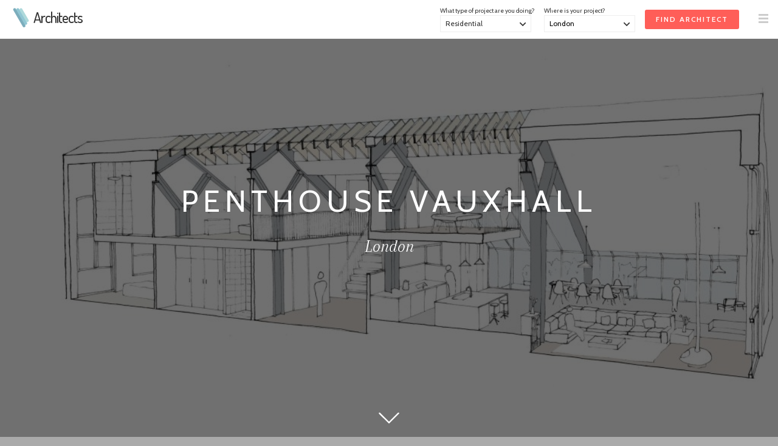

--- FILE ---
content_type: text/html; charset=UTF-8
request_url: https://architects.net/projects/penthouse-vauxhall/
body_size: 7457
content:
<!doctype html>
<html lang="en">

<head>
<meta charset="utf-8"> 

<script id="cookieyes" type="text/javascript" src="https://cdn-cookieyes.com/client_data/d32d7d6e9f4cb143ca072196/script.js"></script>


<meta name="description" content="PENTHOUSE VAUXHALL. We were invited to produce concept designs as part of a competition to convert an existing office warehouse into a modern luxury penthouse. Learn more about this excellent residential project in London.">
<meta name="keywords" content="architect, architects, architecture, building, structure, home improvements, renovation project, home makeover, residential architects, commercial architects">
<meta name="author" content="Architects">
<meta property="og:site_name" content="Architects"><meta property="og:image" content="https://architects.net/assets/icon250-id.png"><meta name="viewport" content="width=device-width, initial-scale=1.0, user-scalable=no">

<title>PENTHOUSE VAUXHALL - Architects.net</title>

<link rel="shortcut icon" href="/assets/logo-for-favicon-2.png">

<link rel="apple-touch-icon" sizes="57x57" href="/assets/aArtboard-57.png">
<link rel="apple-touch-icon" sizes="60x60" href="/assets/aArtboard-60.png">
<link rel="apple-touch-icon" sizes="76x76" href="/assets/aArtboard-76.png">
<link rel="apple-touch-icon" sizes="120x120" href="/assets/aArtboard-120.png">
<link rel="apple-touch-icon" sizes="152x152" href="/assets/aArtboard-152.png">
<link rel="apple-touch-icon" sizes="167x167" href="/assets/aArtboard-167.png">
<link rel="apple-touch-icon" sizes="180x180" href="/assets/aArtboard-180.png">

<link rel="icon" sizes="192x192" href="/assets/aArtboard-192.png">
<link rel="icon" sizes="128x128" href="/assets/aArtboard-128.png">

<link href="//fonts.googleapis.com/css?family=Dosis:500" rel="stylesheet">
<link href="//fonts.googleapis.com/css?family=Cabin:400,600" rel="stylesheet">
<link href='//fonts.googleapis.com/css?family=Arapey:400italic,400' rel='stylesheet' type='text/css'>

<script type="text/javascript" src="/scripts/jquery-latest.js"></script><script type="text/javascript" src="/scripts/common-7.js"></script><script type="text/javascript" src="/scripts/specific-8.js"></script><link href="/scripts/global-12.css" rel="stylesheet" type="text/css">

<script type="application/ld+json">
	{
	  "@context" : "http://schema.org",
	  "@type" : "WebSite",
	  "name" : "Architects",
	  "alternateName" : "Architects",
	  "url" : "https://architects.net"
	}
</script>

<script type="application/ld+json">
			{
				"@context": "http://schema.org",
				"@type": "BreadcrumbList",
				"itemListElement": [{
								"@type": "ListItem",
								"position": 1,
								"item":
									{
										"@id": "https://architects.net/projects",
										"name": "Gallery"
									}
							},{
								"@type": "ListItem",
								"position": 2,
								"item":
									{
										"@id": "https://architects.net/projects/penthouse-vauxhall",
										"name": "PENTHOUSE VAUXHALL"
									}
							}]
			}</script>
<link rel="canonical" href="https://architects.net/projects/penthouse-vauxhall/">
<script type="text/javascript" src="/scripts/gallery-5.js"></script><script>
window['_fs_debug'] = false;
window['_fs_host'] = 'fullstory.com';
window['_fs_script'] = 'edge.fullstory.com/s/fs.js';
window['_fs_org'] = 'J0FJS';
window['_fs_namespace'] = 'FS';
(function(m,n,e,t,l,o,g,y){
    if (e in m) {if(m.console && m.console.log) { m.console.log('FullStory namespace conflict. Please set window["_fs_namespace"].');} return;}
    g=m[e]=function(a,b,s){g.q?g.q.push([a,b,s]):g._api(a,b,s);};g.q=[];
    o=n.createElement(t);o.async=1;o.crossOrigin='anonymous';o.src='https://'+_fs_script;
    y=n.getElementsByTagName(t)[0];y.parentNode.insertBefore(o,y);
    g.identify=function(i,v,s){g(l,{uid:i},s);if(v)g(l,v,s)};g.setUserVars=function(v,s){g(l,v,s)};g.event=function(i,v,s){g('event',{n:i,p:v},s)};
    g.anonymize=function(){g.identify(!!0)};
    g.shutdown=function(){g("rec",!1)};g.restart=function(){g("rec",!0)};
    g.log = function(a,b){g("log",[a,b])};
    g.consent=function(a){g("consent",!arguments.length||a)};
    g.identifyAccount=function(i,v){o='account';v=v||{};v.acctId=i;g(o,v)};
    g.clearUserCookie=function(){};
    g.setVars=function(n, p){g('setVars',[n,p]);};
    g._w={};y='XMLHttpRequest';g._w[y]=m[y];y='fetch';g._w[y]=m[y];
    if(m[y])m[y]=function(){return g._w[y].apply(this,arguments)};
    g._v="1.3.0";
})(window,document,window['_fs_namespace'],'script','user'); </script><script async src="https://www.googletagmanager.com/gtag/js?id=G-LT15R4HBZH"></script>
<script>
  window.dataLayer = window.dataLayer || [];
  function gtag(){dataLayer.push(arguments);}
  gtag('js', new Date());
  gtag('config', 'G-LT15R4HBZH');
</script>
</head>

<body>
<a name="top"></a>

<noscript>
<style type="text/css">#main, #above_wave, #splash, #right, #left, #footer, #info, #top_strip {display: none;}</style>
<div id="noscript">Sorry, but you need to have Javascript enabled on your browser<br>to use this website.</div>
</noscript>

<div id="all_content"><div id="top_strip" style="display: none;"><div class="spacer_mini">&nbsp;</div><div class="container_clear" id="top_strip_contents" align="center"><div class="clear"></div></div></div><div id="menu_contents_when_clear" class="strip_menu" style="visibility: hidden; "><table width="100%" height="64px"><tr valign="middle" height="64px"><td width="16px">&nbsp;</td><td><a href="/" title="Architects"><img src="/assets/architects-logo-alt-white.png" alt="Architects" width="36px" height="32px"> </a><a href="/" class="logo_white" title="Architects">Architects</a></td><td align="right" width="64px"><a href="#" onclick="showThing( 'menu_large_text' ); return false;" class="down_2"><img src="/assets/icon32-menu.png" alt="" style="margin-right:16px;" width="16px" height="16px"></a></td></tr></table></div><div id="menu_contents_when_white" class="strip_menu" style="background-color: #FFF; border-bottom: 1px solid #EEE; "><table width="100%" height="64px"><tr valign="middle" height="64px"><td width="16px">&nbsp;</td><td><a href="/" title="Architects"><img src="/assets/architects-logo-alt-color.png" alt="Architects" width="36px" height="32px"> </a><a href="/" class="logo" title="Architects">Architects</a></td><td align="right" id="top_form"><div id="top_form_inner"><form id="enq_top" name="enq_top" method="post" action="/find-architect/"><input type="hidden" name="from_top_form" value="1"><div class="top_form_field_container" style="top: 6px;"><input id="enq_submit" type="submit" class="btn_sml_rev" value="Find Architect"></div><div class="top_form_field_container"><span class="tiny">Where is your project?</span><div id="bg_location_top" class="dd_box_sml"><select id="d_location_top" name="d_location" class="sml_field_dd_new" onchange="changeDDMain('d_location_top','(Choose a location)','d_location_2')" style="color:#000;"><option selected="selected">(Choose a location)</option><option value="London" selected="selected">London</option><option value="Birmingham">Birmingham</option><option value="Leeds">Leeds</option><option value="Glasgow">Glasgow</option><option value="Sheffield">Sheffield</option><option value="Bradford">Bradford</option><option value="Edinburgh">Edinburgh</option><option value="Liverpool">Liverpool</option><option value="Manchester">Manchester</option><option value="Bristol">Bristol</option><option value="Cardiff">Cardiff</option><option value="Aberdeen">Aberdeen</option><option value="Belfast">Belfast</option><option value="Dundee">Dundee</option><option value="Swansea">Swansea</option><option value="Londonderry">Londonderry</option><option value="Newport">Newport</option><option value="------------------------">------------------------</option><option value="Outside the UK">Outside the UK</option><option value="------------------------">------------------------</option><option value="Aberdeenshire">Aberdeenshire</option><option value="Anglesey">Anglesey</option><option value="Angus">Angus</option><option value="Antrim">Antrim</option><option value="Argyll">Argyll</option><option value="Armagh">Armagh</option><option value="Avon">Avon</option><option value="Ayrshire">Ayrshire</option><option value="Banffshire">Banffshire</option><option value="Bedfordshire">Bedfordshire</option><option value="Berkshire">Berkshire</option><option value="Berwickshire">Berwickshire</option><option value="Brecknockshire">Brecknockshire</option><option value="Buckinghamshire">Buckinghamshire</option><option value="Bute">Bute</option><option value="Caernarfonshire">Caernarfonshire</option><option value="Caithness">Caithness</option><option value="Cambridgeshire">Cambridgeshire</option><option value="Cardiganshire">Cardiganshire</option><option value="Carmarthenshire">Carmarthenshire</option><option value="Cheshire">Cheshire</option><option value="Clackmannanshire">Clackmannanshire</option><option value="Cleveland">Cleveland</option><option value="Clwyd">Clwyd</option><option value="Cornwall">Cornwall</option><option value="County Down">County Down</option><option value="Cumberland">Cumberland</option><option value="Cumbria">Cumbria</option><option value="Denbighshire">Denbighshire</option><option value="Derbyshire">Derbyshire</option><option value="Devon">Devon</option><option value="Dorset">Dorset</option><option value="Dumfriesshire">Dumfriesshire</option><option value="Dunbartonshire">Dunbartonshire</option><option value="Durham">Durham</option><option value="Dyfed">Dyfed</option><option value="East Lothian">East Lothian</option><option value="Essex">Essex</option><option value="Fermanagh">Fermanagh</option><option value="Fife">Fife</option><option value="Flintshire">Flintshire</option><option value="Glamorgan">Glamorgan</option><option value="Gloucestershire">Gloucestershire</option><option value="Gwent">Gwent</option><option value="Gwynedd">Gwynedd</option><option value="Hampshire">Hampshire</option><option value="Herefordshire">Herefordshire</option><option value="Hertfordshire">Hertfordshire</option><option value="Humberside">Humberside</option><option value="Huntingdonshire">Huntingdonshire</option><option value="Inverness-shire">Inverness-shire</option><option value="Isle of Ely">Isle of Ely</option><option value="Isle of Wight">Isle of Wight</option><option value="Kent">Kent</option><option value="Kincardineshire">Kincardineshire</option><option value="Kinross-shire">Kinross-shire</option><option value="Kirkcudbrightshire">Kirkcudbrightshire</option><option value="Lanarkshire">Lanarkshire</option><option value="Lancashire">Lancashire</option><option value="Leicestershire">Leicestershire</option><option value="Lincolnshire">Lincolnshire</option><option value="Merionethshire">Merionethshire</option><option value="Merseyside">Merseyside</option><option value="Middlesex">Middlesex</option><option value="Midlothian">Midlothian</option><option value="Monmouthshire">Monmouthshire</option><option value="Montgomeryshire">Montgomeryshire</option><option value="Moray">Moray</option><option value="Nairnshire">Nairnshire</option><option value="Norfolk">Norfolk</option><option value="Northamptonshire">Northamptonshire</option><option value="Northumberland">Northumberland</option><option value="Nottinghamshire">Nottinghamshire</option><option value="Orkney">Orkney</option><option value="Oxfordshire">Oxfordshire</option><option value="Peeblesshire">Peeblesshire</option><option value="Pembrokeshire">Pembrokeshire</option><option value="Perthshire">Perthshire</option><option value="Powys">Powys</option><option value="Radnorshire">Radnorshire</option><option value="Renfrewshire">Renfrewshire</option><option value="Ross-shire">Ross-shire</option><option value="Roxburghshire">Roxburghshire</option><option value="Rutland">Rutland</option><option value="Selkirkshire">Selkirkshire</option><option value="Shetland">Shetland</option><option value="Shropshire">Shropshire</option><option value="Somerset">Somerset</option><option value="Staffordshire">Staffordshire</option><option value="Stirlingshire">Stirlingshire</option><option value="Suffolk">Suffolk</option><option value="Surrey">Surrey</option><option value="Sussex">Sussex</option><option value="Sutherland">Sutherland</option><option value="Tyne and Wear">Tyne and Wear</option><option value="Tyrone">Tyrone</option><option value="Warwickshire">Warwickshire</option><option value="West Lothian">West Lothian</option><option value="West Midlands">West Midlands</option><option value="Westmorland">Westmorland</option><option value="Wigtownshire">Wigtownshire</option><option value="Wiltshire">Wiltshire</option><option value="Worcestershire">Worcestershire</option><option value="Yorkshire">Yorkshire</option></select></div></div><div class="top_form_field_container"><span class="tiny">What type of project are you doing?</span><div id="bg_type_top" class="dd_box_sml"><select 
					id="d_type_top" 
					name="d_type" 
					class="sml_field_dd_new" 
					onchange="changeDDMain('d_type_top','(Choose a type)','d_type_2')" style="color:#333;"><option selected="selected">(Choose a type)</option><option value="Residential" selected="selected">Residential</option><option value="Commercial">Commercial</option><option value="Mixed use">Mixed use</option><option value="Heritage">Conservation & Heritage</option><option value="Municipal">Public building</option><option value="Education">Education</option><option value="Student accomodation">Student accommodation</option><option value="Hospitality">Hotel/Restaurant/Bar</option><option value="Healthcare">Healthcare</option><option value="Other">Other</option></select></div></div></form></div><div id="btn_find"><a href="/find-architect/" class="btn_sml_rev">FIND ARCHITECT</a></div></td><td align="right" width="64px"><a href="#" onclick="showThing( 'menu_large_text' ); return false;" class="down_2"><img src="/assets/icon32-menu-grey.png" alt="" style="margin-right:16px;" width="16px" height="16px"></a></td></tr></table></div><a href="/projects?c=likes" id="likes_tally_outer" style="display: none;" title="Click to see your Likes"><span id="likes_tally_desc">LIKES</span><span id="likes_tally"></span></a><div id="top_band" class="band band_jump"  style="background-color: #ebdbe0;background-image:url('/assets/bg-graded-sunset-01.png');
			-webkit-background-size: cover;
			-moz-background-size: cover;
			-o-background-size: cover;
			background-size: cover;
		
			filter: progid:DXImageTransform.Microsoft.AlphaImageLoader(src='/assets/bg-graded-sunset-01.png', sizingMethod='scale');
			-ms-filter: "progid:DXImageTransform.Microsoft.AlphaImageLoader(src='/assets/bg-graded-sunset-01.png', sizingMethod='scale')";"><div id="loading"><div class="loader_animation"></div>&nbsp;&nbsp;&nbsp;<div class="loader_words">Loading image</div></div><div class="down_arrow_outer"><a href="#about_project" class="down_arrow_inner"><img src="/assets/arr-line-down.png" alt="" width="" height=""></a></div><div class="wash_dark"><div class="band_inner container_clear"><div class="padding_div" style="padding-top:64px; padding-bottom:64px;"><div id="output" style=" display:none;"><div class="padding_div"><a href="javascript:switchMenu( 'output' )" id="output_close"><img src="/assets/icon16-close-lines-white.png" alt="Close"></a><span class="med" id="output_msg"></span></div></div><div style="clear:both; height:128px;">&nbsp;</div><h1 class="super_pic" align="center">PENTHOUSE VAUXHALL</h1><div class="spacer">&nbsp;</div><h2 class="super_pic_sub" align="center">London</h2><div style="clear:both; height:128px;">&nbsp;</div></div></div></div></div><div class="band_lightgrey"><div class="container_clear"><div><div><a name="about_project" class="inpage_anchor" style="top:-64px"></a><div class="spacer">&nbsp;</div></div><div id="container_gallery"><div id="project_words"><div class="padding_div" id="padding_div_first"><div class="padding_div"><p>We were invited to produce concept designs as part of a competition to convert an existing office warehouse into a modern luxury penthouse. The proposal beat off three other architects to win the competition to proceed with the design.<br />
<br />
Our proposals aim to create a grand entrance into the penthouse (via the existing stair and lift access) The apartment is accessed via a front garden, the user enters into a full height grand entrance lobby from which all areas of the apartment can be accessed.  The spatial concept of the scheme aims to create a definitive separation between the social spaces – the living room, kitchen, dining areas and the quieter, more intimate sleeping areas.<br />
<br />
The main social space is the heart of the scheme where the living kitchen and dining space is all open plan dan carefully defined through the use of materials, a slight change in levels and strategically placed furniture. This social space is full height taking advantage of the loft style character and is flooded with light through the main front window overlooking the park and a series of roof lights positioned over key areas of the room.<br />
<br />
A mezzanine level provides an extra bedroom, study space and external terrace allowing for a little escape in within the roofscape.<br />
<br />
Key to the proposal was an introduction of as much amenity space as possible, this was achieved through the use of a terrace and a balcony within the main social space and smaller balconies cut out of the roof for the bedrooms.<br />
<br />
The client noted that the clarity of the design and the carefully planned layout as the reason for selecting us.</p><div class="spacer_lrg">&nbsp;</div><div class="hard_divider">&nbsp;</div><div class="spacer">&nbsp;</div><div class="spacer_sml">&nbsp;</div><div class="project_meta"><h4>Location</h4><div class="spacer_mini">&nbsp;</div>London</div><div class="project_meta"><h4>Type</h4><div class="spacer_mini">&nbsp;</div>Residential</div><div class="project_meta"><h4>Nature of project</h4><div class="spacer_mini">&nbsp;</div>Internal alterations</div><div class="project_meta"><h4>Main materials</h4><div class="spacer_mini">&nbsp;</div>Brick</div></div><div class="spacer">&nbsp;</div></div></div><a href="/projects/penthouse-vauxhall/penthouse-vauxhall-sketch/" title="PENTHOUSE VAUXHALL / Penthouse Vauxhall Sketch "class="project_pic" style="background-image: url('/pics/tn/1547721908-Section+Sketch-488x488.jpg');">&nbsp;</a>

<a href="/projects/penthouse-vauxhall/penthouse-vauxhall-ground-floor/" title="PENTHOUSE VAUXHALL / Penthouse Vauxhall Ground Floor"class="project_pic" style="background-image: url('/pics/tn/1547721948-GROUND-488x488.jpg');">&nbsp;</a>

<a href="/projects/penthouse-vauxhall/penthouse-vauxhall-first-floor/" title="PENTHOUSE VAUXHALL / Penthouse Vauxhall First Floor"class="project_pic" style="background-image: url('/pics/tn/1547721931-FIRST-488x488.jpg');">&nbsp;</a>

<a href="/projects/penthouse-vauxhall/penthouse-vauxhall-roof-sketch/" title="PENTHOUSE VAUXHALL / Penthouse Vauxhall Roof Sketch"class="project_pic" style="background-image: url('/pics/tn/1547721970-147+-+Roof+Sketch+02-488x488.jpg');">&nbsp;</a>

<a href="/projects/penthouse-vauxhall/penthouse-vauxhall-exterior-view/" title="PENTHOUSE VAUXHALL / Penthouse Vauxhall Exterior View"class="project_pic" style="background-image: url('/pics/tn/1547721993-IMG_0213-488x488.jpg');">&nbsp;</a>

<a href="/projects/penthouse-vauxhall/penthouse-vauxhall-interior-view/" title="PENTHOUSE VAUXHALL / Penthouse Vauxhall Interior View"class="project_pic" style="background-image: url('/pics/tn/1547722012-IMG_6792EDIT-488x488.jpg');">&nbsp;</a>

</div><div class="padding_div"><div class="spacer">&nbsp;</div><div class="spacer_lrg">&nbsp;</div></div></div></div></div><div class="band_white"><div class="container_clear"><div><div class="padding_div"><div style="clear:both; height:128px;">&nbsp;</div><div class="container_sml" align="center"><a href="" onclick="goBack(); return false;" class="like_h4">&larr; Back</a><div class="spacer_lrg">&nbsp;</div><a href="/architects#fps" class="like_h3 red">Featured Projects</a><div class="spacer">&nbsp;</div></div><div style="clear:both; height:128px;">&nbsp;</div>

</div> <!-- PADDING_DIV ENDS -->
</div> <!-- DIV ENDS -->


<div class="clear"></div>


</div> <!-- CONTAINER ENDS -->
</div> <!-- BAND DIV ENDS -->

<div class="clear"></div>













<div id="footer" class="band_jump"><div class="spacer_lrg">&nbsp;</div><div class="container"><div class="padding_div_lr"><div class="col_3"><div class="spacer">&nbsp;</div><h4>For Clients</h4><div class="spacer">&nbsp;</div><a href="/" title="Homepage">Homepage</a><br><a href="/architects/" title="Our architects">Our architects</a><br><a href="/resources/" title="Helpful resources">Helpful resources</a><br><a href="/find-architect/" title="Find an architect">Find an architect</a><br></div><div class="col_3"><div class="spacer">&nbsp;</div><h4>For Architects</h4><div class="spacer">&nbsp;</div><a href="/account/register.html" title="Join us">Join us</a><br><a href="/account/" title="Login">Login</a><br><a href="/contact-us.html?w=d" title="Contact us">Contact us</a><br></div><div class="col_3"><div class="spacer">&nbsp;</div><h4>For everyone</h4><div class="spacer">&nbsp;</div><a href="/referrals/" title="Referral programme">Referral programme</a><br><a href="/suppliers/register.html" title="Trade suppliers">Trade suppliers</a><br></div><div class="spacer_lrg">&nbsp;</div><div class="col_2"><div class="width_50"><a href="https://interiordesigners.net" target="_blank"><img src="/assets/id-logo-whole.png" alt="" width="96px"></a><div class="spacer">&nbsp;</div><p>Also looking for a great interior designer? Visit our sister site <a href="https://interiordesigners.net" target="_blank" class="white underline_a_white">InteriorDesigners.net</a>.</p></div><div class="spacer_lrg">&nbsp;</div></div><div class="col_2"><h4>Share This</h4><div style="clear:both; height:24px;">&nbsp;</div><!--// FACEBOOK LIKE BUTTON //-->
<iframe src="//www.facebook.com/plugins/like.php?href=https%3A%2F%2Farchitects.net%2Fprojects%2Fpenthouse-vauxhall%2F&amp;width&amp;layout=button&amp;action=like&amp;show_faces=true&amp;share=true&amp;height=21" scrolling="no" frameborder="0" style="border:none; overflow:hidden; height:21px; margin: 0 auto;" allowTransparency="true"></iframe>

<div class="spacer_sml">&nbsp;</div>



<!--// TWEET THIS //-->
<a href="https://twitter.com/share" 
	class="twitter-share-button" 
	data-url="https%3A%2F%2Farchitects.net%2Fprojects%2Fpenthouse-vauxhall%2F"
	data-via="" 
	data-hashtags="architects"
	data-text="">
Tweet</a>

<script>!function(d,s,id){var js,fjs=d.getElementsByTagName(s)[0];if(!d.getElementById(id)){js=d.createElement(s);js.id=id;js.src="//platform.twitter.com/widgets.js";fjs.parentNode.insertBefore(js,fjs);}}(document,"script","twitter-wjs");</script>

<div class="spacer_sml">&nbsp;</div>



<!--// ADDTHIS BUTTON //-->
<!--
<a 
	class="addthis_button" 
	href="http://www.addthis.com/bookmark.php?v=250&amp;username=xa-4c21e7635872aaf3"
	data-url="https%3A%2F%2Farchitects.net%2Fprojects%2Fpenthouse-vauxhall%2F" 
	data-title=""
	>
	
		<img 
			src="http://s7.addthis.com/static/btn/v2/lg-share-en.gif" 
			width="125" 
			height="16" 
			alt="Bookmark and Share" 
			style="border:0">
</a>

<script type="text/javascript" src="http://s7.addthis.com/js/250/addthis_widget.js#username=xa-4c21e7635872aaf3"></script>
<div class="spacer_mini">&nbsp;</div>
-->


<div class="spacer_lrg">&nbsp;</div></div></div></div><div class="clear"></div><div class="hard_divider_light">&nbsp;</div><div class="spacer">&nbsp;</div><div class="padding_div"><div id="copyright" align="center"><a href="/contact-us.html" title="Contact us">Contact us</a>&nbsp;&nbsp;&nbsp;<span class="lightgrey">/</span>&nbsp;&nbsp;&nbsp;<a href="/privacy-policy.html" title="Privacy Policy">Privacy Policy</a>&nbsp;&nbsp;&nbsp;<span class="lightgrey">/</span>&nbsp;&nbsp;&nbsp;<a href="/terms-and-conditions.html" title="Terms &amp; Conditions">Terms &amp; Conditions</a>&nbsp;&nbsp;&nbsp;<span class="lightgrey">/</span>&nbsp;&nbsp;&nbsp;Copyright &copy; 2026 <a href="https://architects.net">Architects.net</a><div class="spacer_lrg">&nbsp;</div><a href="#top">Back to top</a></div></div><div class="spacer">&nbsp;</div></div></div><div id="menu_large_text" style="display:none;"><a href="#" onclick="hideThing( 'menu_large_text' ); return false;" id="link_x" class="fl_right" style="margin-top:24px"><img src="/assets/icon16-close-lines-black.png" alt="&times;" style="margin-right:16px;"></a><div class="container_clear"><div id="padding_menu_large_text"><div class="spacer">&nbsp;</div><div class="fl_left"><span class="menu_item_med">For Clients</span><a href="/" class="menu_item_lrg" title="Homepage">Homepage</a><a href="/architects/" class="menu_item_lrg" title="Our architects">Our architects</a><a href="/resources/" class="menu_item_lrg" title="Helpful resources">Helpful resources</a><a href="/find-architect/" class="menu_item_lrg" title="Find an architect">Find an architect</a></div><div class="spacer_lrg">&nbsp;</div><div class="fl_left"><span class="menu_item_med">For Architects</span><a href="/account/register.html" class="menu_item_lrg" title="Join us">Join us</a><a href="/account/" class="menu_item_lrg" title="Login">Login</a><a href="/contact-us.html?w=d" class="menu_item_lrg" title="Contact us">Contact us</a></div><div class="spacer_lrg">&nbsp;</div><div class="fl_left"><span class="menu_item_med">For everyone</span><a href="/referrals/" class="menu_item_lrg" title="Referral programme">Referral programme</a><a href="/suppliers/register.html" class="menu_item_lrg" title="Trade suppliers">Trade suppliers</a></div><div class="clear"></div></div></div></div><div id="contact_details_compensator">&nbsp;</div><script type="text/javascript">
			
			$(window).ready(function() 
				{
					var w = $(window).width();
					if (w >= 1536)
						{
							var d = '-2048x1536';
						}
					else if (w < 600)
						{
							var d = '-800x600';
						}
					else
						{
							var d = '-1024x768';
						}
					var bg = '/pics/tn/1547721908-Section+Sketch' + d + '.jpg';
					
					$('<img/>').attr('src', bg).load(function() 
						{
						   $(this).remove();
						   $('#top_band').css('background-image','url("' + bg + '")');
						   $('#loading').hide();
						});
				}
			);
		
		</script>
<script type="text/javascript" async src="//assets.pinterest.com/js/pinit.js"></script></body>
</html>